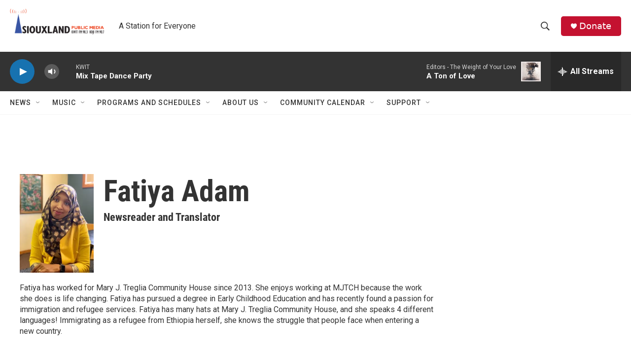

--- FILE ---
content_type: text/html; charset=utf-8
request_url: https://www.google.com/recaptcha/api2/aframe
body_size: 270
content:
<!DOCTYPE HTML><html><head><meta http-equiv="content-type" content="text/html; charset=UTF-8"></head><body><script nonce="4Kz2CXGoOGR9LZQX7jctKw">/** Anti-fraud and anti-abuse applications only. See google.com/recaptcha */ try{var clients={'sodar':'https://pagead2.googlesyndication.com/pagead/sodar?'};window.addEventListener("message",function(a){try{if(a.source===window.parent){var b=JSON.parse(a.data);var c=clients[b['id']];if(c){var d=document.createElement('img');d.src=c+b['params']+'&rc='+(localStorage.getItem("rc::a")?sessionStorage.getItem("rc::b"):"");window.document.body.appendChild(d);sessionStorage.setItem("rc::e",parseInt(sessionStorage.getItem("rc::e")||0)+1);localStorage.setItem("rc::h",'1769231010012');}}}catch(b){}});window.parent.postMessage("_grecaptcha_ready", "*");}catch(b){}</script></body></html>